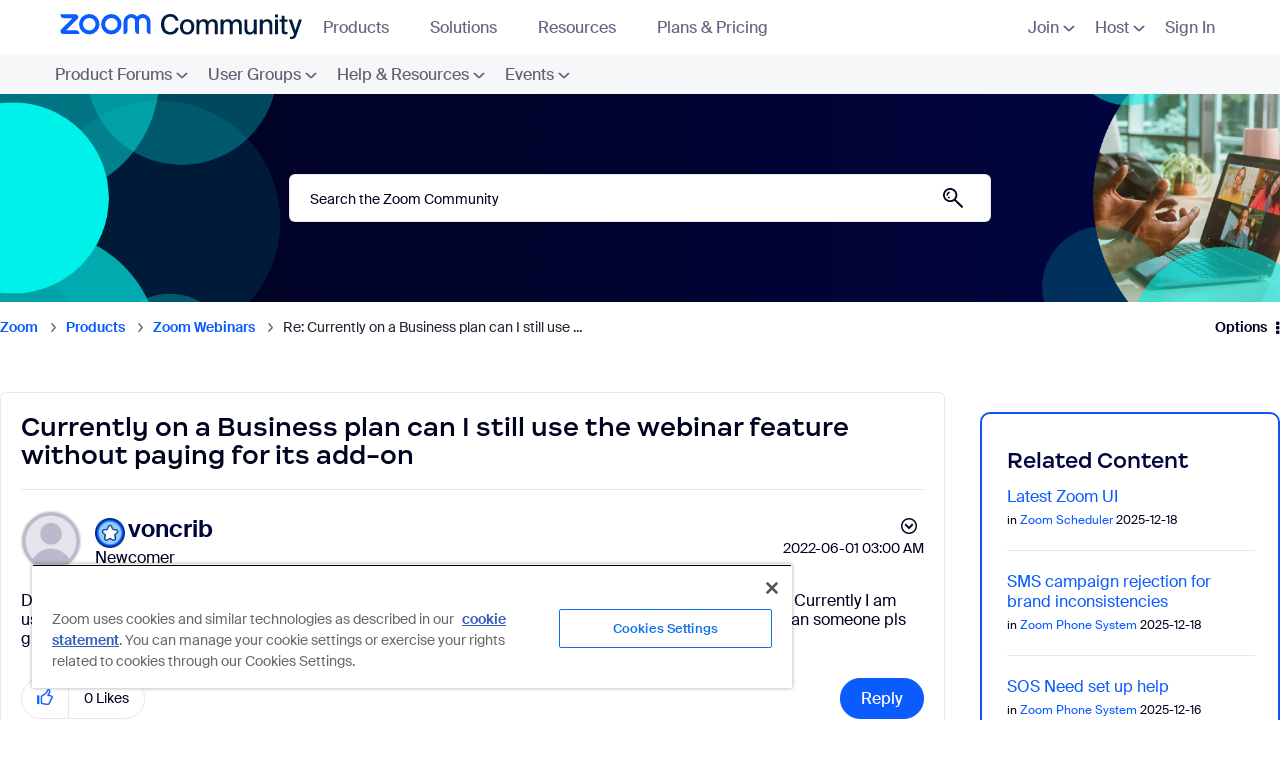

--- FILE ---
content_type: image/svg+xml
request_url: https://community.zoom.com/html/assets/menu-arrow-grey.svg
body_size: 114
content:
<svg width="10" height="6" viewBox="0 0 10 6" fill="none" xmlns="http://www.w3.org/2000/svg">
<path d="M10 1.09665L6.08439 4.90327C5.49461 5.47663 4.53839 5.47663 3.94861 4.90327L7.86422 1.09665C8.454 0.523284 9.41022 0.523285 10 1.09665Z" fill="#666484"/>
<path d="M-1.87969e-08 1.09665L3.91561 4.90327C4.50539 5.47663 5.46161 5.47663 6.05139 4.90327L2.13578 1.09665C1.546 0.523284 0.589781 0.523285 -1.87969e-08 1.09665Z" fill="#666484"/>
</svg>


--- FILE ---
content_type: image/svg+xml
request_url: https://community.zoom.com/html/@D5EA8B28C05562EDD7ABAA32FF52A1B8/assets/x-footer-logo.svg
body_size: 16983
content:
<svg xmlns="http://www.w3.org/2000/svg" xmlns:xlink="http://www.w3.org/1999/xlink" width="40" zoomAndPan="magnify" viewBox="0 0 30 30.000001" height="40" preserveAspectRatio="xMidYMid meet" version="1.2"><defs><clipPath id="af154a3709"><path d="M 0.484375 0 L 29.515625 0 L 29.515625 29.03125 L 0.484375 29.03125 Z M 0.484375 0 "/></clipPath><clipPath id="3e0496997f"><path d="M 15 0 C 6.984375 0 0.484375 6.5 0.484375 14.515625 C 0.484375 22.53125 6.984375 29.03125 15 29.03125 C 23.015625 29.03125 29.515625 22.53125 29.515625 14.515625 C 29.515625 6.5 23.015625 0 15 0 Z M 15 0 "/></clipPath><clipPath id="49df56bcef"><path d="M 3.386719 3 L 26.613281 3 L 26.613281 26 L 3.386719 26 Z M 3.386719 3 "/></clipPath></defs><g id="1a12419348"><g clip-rule="nonzero" clip-path="url(#af154a3709)"><g clip-rule="nonzero" clip-path="url(#3e0496997f)"><path style=" stroke:none;fill-rule:nonzero;fill:#1a1c35;fill-opacity:1;" d="M 0.484375 0 L 29.515625 0 L 29.515625 29.03125 L 0.484375 29.03125 Z M 0.484375 0 "/></g></g><g clip-rule="nonzero" clip-path="url(#49df56bcef)"><g mask="url(#2e707b7e3d)" transform="matrix(0.116129,0,0,0.116129,3.387096,2.903228)"><image width="200" xlink:href="[data-uri]" height="200" preserveAspectRatio="xMidYMid meet"/><mask id="2e707b7e3d"><g><image width="200" xlink:href="[data-uri]" height="200" preserveAspectRatio="xMidYMid meet"/></g></mask></g></g></g></svg>

--- FILE ---
content_type: image/svg+xml
request_url: https://community.zoom.com/html/assets/nav_clips_icon.svg
body_size: 988
content:
<svg width="28" height="29" viewBox="0 0 28 29" fill="none" xmlns="http://www.w3.org/2000/svg">
<path d="M28 15C28 16.4971 27.8796 17.9651 27.6497 19.3965C26.8886 24.1351 23.1351 27.8886 18.3965 28.6497C16.965 28.8796 15.497 29 14 29C12.503 29 11.035 28.8796 9.60355 28.6497C4.86494 27.8886 1.11135 24.1351 0.350273 19.3965C0.120366 17.9651 0 16.4971 0 15C0 13.5029 0.120366 12.0349 0.350273 10.6035C1.11135 5.86489 4.86494 2.11135 9.60355 1.35027C11.035 1.12036 12.503 1 14 1C15.497 1 16.965 1.12036 18.3965 1.35027C23.1351 2.11135 26.8886 5.86489 27.6497 10.6035C27.8796 12.0349 28 13.5029 28 15Z" fill="#0B5CFF"/>
<path d="M28 15C28 16.4971 27.8796 17.9651 27.6497 19.3965C26.8886 24.1351 23.1351 27.8886 18.3965 28.6497C16.965 28.8796 15.497 29 14 29C12.503 29 11.035 28.8796 9.60355 28.6497C4.86494 27.8886 1.11135 24.1351 0.350273 19.3965C0.120366 17.9651 0 16.4971 0 15C0 13.5029 0.120366 12.0349 0.350273 10.6035C1.11135 5.86489 4.86494 2.11135 9.60355 1.35027C11.035 1.12036 12.503 1 14 1C15.497 1 16.965 1.12036 18.3965 1.35027C23.1351 2.11135 26.8886 5.86489 27.6497 10.6035C27.8796 12.0349 28 13.5029 28 15Z" fill="url(#paint0_radial_4273_6607)"/>
<path d="M27.9999 15C27.9999 16.4971 27.8795 17.9651 27.6496 19.3965C26.8885 24.1351 23.135 27.8886 18.3964 28.6497C16.9649 28.8796 15.497 29 13.9999 29C12.5029 29 11.0349 28.8796 9.60349 28.6497C4.86484 27.8886 1.1113 24.1351 0.350223 19.3965C0.120316 17.965 0 16.4971 0 15C0 13.503 0.120316 12.0349 0.350223 10.6034C1.11135 5.86489 4.86489 2.11125 9.60349 1.35022C11.035 1.12032 12.5029 1 13.9999 1C15.497 1 16.965 1.12032 18.3964 1.35022C23.135 2.11125 26.8885 5.86489 27.6496 10.6034C27.8795 12.0349 27.9999 13.5029 27.9999 15Z" fill="url(#paint1_radial_4273_6607)"/>
<g clip-path="url(#clip0_4273_6607)">
<path d="M19.0001 8.125H9C7.34314 8.125 6 9.46814 6 11.125V19.125C6 20.7819 7.34314 22.125 9 22.125H19.0001C20.6569 22.125 22.0001 20.7819 22.0001 19.125V11.125C22.0001 9.46814 20.6569 8.125 19.0001 8.125ZM13.922 13.2321L12.4625 13.0026C12.2452 12.9685 12.0661 12.8151 11.9996 12.6063L11.5287 11.1314C11.369 10.6311 11.9064 10.1943 12.3661 10.4508L16.7028 12.8697C17.099 13.0908 17.099 13.659 16.7028 13.8801L12.3658 16.2993C11.9064 16.5557 11.369 16.119 11.5287 15.6187L11.9994 14.1438C12.066 13.935 12.2452 13.7815 12.4625 13.7474L13.9218 13.518C14.0853 13.4923 14.0853 13.2578 13.922 13.2321ZM19.0001 19.625H12.8927C12.6996 20.0656 12.2618 20.375 11.7501 20.375C11.2382 20.375 10.8005 20.0656 10.6073 19.625H9.00012C8.72375 19.625 8.50012 19.4014 8.50012 19.125C8.50012 18.8486 8.72375 18.625 9.00012 18.625H10.6073C10.8005 18.1844 11.2382 17.875 11.7501 17.875C12.2618 17.875 12.6996 18.1844 12.8927 18.625H19.0001C19.2765 18.625 19.5001 18.8486 19.5001 19.125C19.5001 19.4014 19.2765 19.625 19.0001 19.625Z" fill="white"/>
</g>
<defs>
<radialGradient id="paint0_radial_4273_6607" cx="0" cy="0" r="1" gradientUnits="userSpaceOnUse" gradientTransform="translate(14 13.3731) scale(18.8757 15.7759)">
<stop offset="0.82" stop-color="#0B5CFF" stop-opacity="0"/>
<stop offset="0.98" stop-color="#003CB3"/>
</radialGradient>
<radialGradient id="paint1_radial_4273_6607" cx="0" cy="0" r="1" gradientUnits="userSpaceOnUse" gradientTransform="translate(13.9999 16.6211) scale(18.8689 15.7702)">
<stop offset="0.8" stop-color="#0B5CFF" stop-opacity="0"/>
<stop offset="1" stop-color="#71A5F1"/>
</radialGradient>
<clipPath id="clip0_4273_6607">
<rect width="18" height="18" fill="white" transform="translate(5 6)"/>
</clipPath>
</defs>
</svg>


--- FILE ---
content_type: image/svg+xml
request_url: https://community.zoom.com/html/assets/nav_contact_center_icon.svg
body_size: 978
content:
<svg width="28" height="28" viewBox="0 0 28 28" fill="none" xmlns="http://www.w3.org/2000/svg">
<path d="M28 14C28 15.4971 27.8796 16.9651 27.6497 18.3965C26.8886 23.1351 23.1351 26.8886 18.3965 27.6497C16.965 27.8796 15.497 28 14 28C12.503 28 11.035 27.8796 9.60355 27.6497C4.86494 26.8886 1.11135 23.1351 0.350273 18.3965C0.120366 16.9651 0 15.4971 0 14C0 12.5029 0.120366 11.0349 0.350273 9.60349C1.11135 4.86489 4.86494 1.11135 9.60355 0.350271C11.035 0.120363 12.503 0 14 0C15.497 0 16.965 0.120363 18.3965 0.350271C23.1351 1.11135 26.8886 4.86489 27.6497 9.60349C27.8796 11.0349 28 12.5029 28 14Z" fill="#0B5CFF"/>
<path d="M28 14C28 15.4971 27.8796 16.9651 27.6497 18.3965C26.8886 23.1351 23.1351 26.8886 18.3965 27.6497C16.965 27.8796 15.497 28 14 28C12.503 28 11.035 27.8796 9.60355 27.6497C4.86494 26.8886 1.11135 23.1351 0.350273 18.3965C0.120366 16.9651 0 15.4971 0 14C0 12.5029 0.120366 11.0349 0.350273 9.60349C1.11135 4.86489 4.86494 1.11135 9.60355 0.350271C11.035 0.120363 12.503 0 14 0C15.497 0 16.965 0.120363 18.3965 0.350271C23.1351 1.11135 26.8886 4.86489 27.6497 9.60349C27.8796 11.0349 28 12.5029 28 14Z" fill="url(#paint0_radial_4273_6792)"/>
<path d="M27.9999 14C27.9999 15.4971 27.8795 16.9651 27.6496 18.3965C26.8885 23.1351 23.135 26.8886 18.3964 27.6497C16.9649 27.8796 15.497 28 13.9999 28C12.5029 28 11.0349 27.8796 9.60349 27.6497C4.86484 26.8886 1.1113 23.1351 0.350223 18.3965C0.120316 16.965 0 15.4971 0 14C0 12.503 0.120316 11.0349 0.350223 9.60345C1.11135 4.86489 4.86489 1.11125 9.60349 0.350223C11.035 0.120316 12.5029 0 13.9999 0C15.497 0 16.965 0.120316 18.3964 0.350223C23.135 1.11125 26.8885 4.86489 27.6496 9.60345C27.8795 11.0349 27.9999 12.5029 27.9999 14Z" fill="url(#paint1_radial_4273_6792)"/>
<g clip-path="url(#clip0_4273_6792)">
<path d="M22 13.4998C22 12.2057 21.0083 11.151 19.7473 11.0248C19.0075 8.98897 16.7127 7.5 14.0002 7.5C11.2933 7.5 8.99942 8.98238 8.25481 11.0116C6.99118 11.1356 6 12.204 6 13.4998C6 14.8787 7.12155 15.9998 8.49992 15.9998C8.77579 15.9998 8.9999 15.7761 8.9999 15.4998L9.00039 12.4354C9.00039 10.2655 11.2435 8.49996 14.0002 8.49996C16.757 8.49996 19.0001 10.2655 19.0001 12.4354V15.4998C19.0001 17.0918 17.6177 18.424 15.7434 18.8468C15.5601 18.6381 15.2995 18.5 15 18.5H14C13.4477 18.5 13 18.9477 13 19.5C13 20.0522 13.4477 20.5 14 20.5H15C15.4317 20.5 15.7914 20.223 15.9314 19.8397C18.099 19.3605 19.7424 17.8265 19.972 15.9521C21.1251 15.7305 22 14.7171 22 13.4998ZM15 16.5C16.6568 16.5 17.9999 15.157 17.9999 13.5001C17.9999 11.8434 16.6568 10.5002 15 10.5002H13.0001C11.3433 10.5002 10.0002 11.8434 10.0002 13.5001C10.0002 14.385 10.3906 15.1724 11.0001 15.7214V17.4989C11.0001 17.9444 11.5387 18.1675 11.8536 17.8526L13.2061 16.5H15Z" fill="white"/>
</g>
<defs>
<radialGradient id="paint0_radial_4273_6792" cx="0" cy="0" r="1" gradientUnits="userSpaceOnUse" gradientTransform="translate(14 12.3731) scale(18.8757 15.7759)">
<stop offset="0.82" stop-color="#0B5CFF" stop-opacity="0"/>
<stop offset="0.98" stop-color="#003CB3"/>
</radialGradient>
<radialGradient id="paint1_radial_4273_6792" cx="0" cy="0" r="1" gradientUnits="userSpaceOnUse" gradientTransform="translate(13.9999 15.6211) scale(18.8689 15.7702)">
<stop offset="0.8" stop-color="#0B5CFF" stop-opacity="0"/>
<stop offset="1" stop-color="#71A5F1"/>
</radialGradient>
<clipPath id="clip0_4273_6792">
<rect width="18" height="18" fill="white" transform="translate(5 5)"/>
</clipPath>
</defs>
</svg>


--- FILE ---
content_type: image/svg+xml
request_url: https://community.zoom.com/html/assets/nav_rooms_icon.svg
body_size: 1252
content:
<svg width="28" height="28" viewBox="0 0 28 28" fill="none" xmlns="http://www.w3.org/2000/svg">
<path d="M28 14C28 15.4971 27.8796 16.9651 27.6497 18.3965C26.8886 23.1351 23.1351 26.8886 18.3965 27.6497C16.965 27.8796 15.497 28 14 28C12.503 28 11.035 27.8796 9.60355 27.6497C4.86494 26.8886 1.11135 23.1351 0.350273 18.3965C0.120366 16.9651 0 15.4971 0 14C0 12.5029 0.120366 11.0349 0.350273 9.60349C1.11135 4.86489 4.86494 1.11135 9.60355 0.350271C11.035 0.120363 12.503 0 14 0C15.497 0 16.965 0.120363 18.3965 0.350271C23.1351 1.11135 26.8886 4.86489 27.6497 9.60349C27.8796 11.0349 28 12.5029 28 14Z" fill="#0B5CFF"/>
<path d="M28 14C28 15.4971 27.8796 16.9651 27.6497 18.3965C26.8886 23.1351 23.1351 26.8886 18.3965 27.6497C16.965 27.8796 15.497 28 14 28C12.503 28 11.035 27.8796 9.60355 27.6497C4.86494 26.8886 1.11135 23.1351 0.350273 18.3965C0.120366 16.9651 0 15.4971 0 14C0 12.5029 0.120366 11.0349 0.350273 9.60349C1.11135 4.86489 4.86494 1.11135 9.60355 0.350271C11.035 0.120363 12.503 0 14 0C15.497 0 16.965 0.120363 18.3965 0.350271C23.1351 1.11135 26.8886 4.86489 27.6497 9.60349C27.8796 11.0349 28 12.5029 28 14Z" fill="url(#paint0_radial_4273_6674)"/>
<path d="M27.9999 14C27.9999 15.4971 27.8795 16.9651 27.6496 18.3965C26.8885 23.1351 23.135 26.8886 18.3964 27.6497C16.9649 27.8796 15.497 28 13.9999 28C12.5029 28 11.0349 27.8796 9.60349 27.6497C4.86484 26.8886 1.1113 23.1351 0.350223 18.3965C0.120316 16.965 0 15.4971 0 14C0 12.503 0.120316 11.0349 0.350223 9.60345C1.11135 4.86489 4.86489 1.11125 9.60349 0.350223C11.035 0.120316 12.5029 0 13.9999 0C15.497 0 16.965 0.120316 18.3964 0.350223C23.135 1.11125 26.8885 4.86489 27.6496 9.60345C27.8795 11.0349 27.9999 12.5029 27.9999 14Z" fill="url(#paint1_radial_4273_6674)"/>
<g clip-path="url(#clip0_4273_6674)">
<path d="M20.5116 17.3295L21.3994 20.8789C21.4667 21.1465 21.3037 21.418 21.0356 21.4853C20.9951 21.4951 20.954 21.5 20.914 21.5C20.6899 21.5 20.4863 21.3486 20.4296 21.1211L19.5239 17.4999H17.5C16.9487 17.4999 16.5 17.9482 16.5 18.5V21C16.5 21.2764 16.2764 21.5 16 21.5C15.7236 21.5 15.5 21.2764 15.5 21V18.5C15.5 17.3974 16.397 16.4999 17.5 16.4999H19.914C20.0293 16.4999 20.1289 16.4228 20.1567 16.3115L21.0151 12.8788C21.0815 12.6102 21.3539 12.4481 21.621 12.5145C21.8891 12.5819 22.0522 12.8534 21.9848 13.121L21.1264 16.5536C21.0401 16.8996 20.8069 17.1662 20.5116 17.3295ZM12.5 18.5V21C12.5 21.2764 12.2764 21.5 12 21.5C11.7236 21.5 11.5 21.2764 11.5 21V18.5C11.5 17.9482 11.0513 17.4999 10.5 17.4999H8.47604L7.57035 21.1211C7.51371 21.3486 7.3101 21.5 7.08598 21.5C7.04594 21.5 7.00493 21.4951 6.9644 21.4853C6.69634 21.418 6.53325 21.1465 6.60063 20.8789L7.48838 17.3295C7.19303 17.1659 6.95988 16.8996 6.87358 16.5536L6.01519 13.1209C5.94781 12.8534 6.11089 12.5819 6.37896 12.5145C6.64556 12.4491 6.91802 12.6102 6.98491 12.8787L7.8433 16.3114C7.87113 16.4228 7.97074 16.4999 8.08597 16.4999H10.5C11.603 16.4999 12.5 17.3974 12.5 18.5ZM18 6.5H9.99999C8.89745 6.5 7.99999 7.39746 7.99999 8.5V12.5C7.99999 13.6025 8.89745 14.5 9.99999 14.5H18C19.1025 14.5 20 13.6025 20 12.5V8.5C20 7.39746 19.1025 6.5 18 6.5ZM13.9998 7.75024C14.7593 7.75024 15.3743 8.3659 15.3743 9.12512C15.3743 9.88458 14.7593 10.5002 13.9998 10.5002C13.2404 10.5002 12.6243 9.88458 12.6243 9.12512C12.6243 8.3659 13.2404 7.75024 13.9998 7.75024ZM15.7859 13.2502H12.2139C11.8689 13.2502 11.4998 12.9424 11.4998 12.5627C11.4998 11.8034 12.5708 11.1877 13.9998 11.1877C15.4288 11.1877 16.4999 11.8034 16.4999 12.5627C16.4999 12.9424 16.1309 13.2502 15.7859 13.2502Z" fill="white"/>
</g>
<defs>
<radialGradient id="paint0_radial_4273_6674" cx="0" cy="0" r="1" gradientUnits="userSpaceOnUse" gradientTransform="translate(14 12.3731) scale(18.8757 15.7759)">
<stop offset="0.82" stop-color="#0B5CFF" stop-opacity="0"/>
<stop offset="0.98" stop-color="#003CB3"/>
</radialGradient>
<radialGradient id="paint1_radial_4273_6674" cx="0" cy="0" r="1" gradientUnits="userSpaceOnUse" gradientTransform="translate(13.9999 15.6211) scale(18.8689 15.7702)">
<stop offset="0.8" stop-color="#0B5CFF" stop-opacity="0"/>
<stop offset="1" stop-color="#71A5F1"/>
</radialGradient>
<clipPath id="clip0_4273_6674">
<rect width="18" height="18" fill="white" transform="translate(5 5)"/>
</clipPath>
</defs>
</svg>


--- FILE ---
content_type: image/svg+xml
request_url: https://community.zoom.com/html/assets/nav_revenue_accelerator_icon.svg
body_size: 1015
content:
<svg width="28" height="28" viewBox="0 0 28 28" fill="none" xmlns="http://www.w3.org/2000/svg">
<path d="M28 14C28 15.4971 27.8796 16.9651 27.6497 18.3965C26.8886 23.1351 23.1351 26.8886 18.3965 27.6497C16.965 27.8796 15.497 28 14 28C12.503 28 11.035 27.8796 9.60355 27.6497C4.86494 26.8886 1.11135 23.1351 0.350273 18.3965C0.120366 16.9651 0 15.4971 0 14C0 12.5029 0.120366 11.0349 0.350273 9.60349C1.11135 4.86489 4.86494 1.11135 9.60355 0.350271C11.035 0.120363 12.503 0 14 0C15.497 0 16.965 0.120363 18.3965 0.350271C23.1351 1.11135 26.8886 4.86489 27.6497 9.60349C27.8796 11.0349 28 12.5029 28 14Z" fill="#0B5CFF"/>
<path d="M28 14C28 15.4971 27.8796 16.9651 27.6497 18.3965C26.8886 23.1351 23.1351 26.8886 18.3965 27.6497C16.965 27.8796 15.497 28 14 28C12.503 28 11.035 27.8796 9.60355 27.6497C4.86494 26.8886 1.11135 23.1351 0.350273 18.3965C0.120366 16.9651 0 15.4971 0 14C0 12.5029 0.120366 11.0349 0.350273 9.60349C1.11135 4.86489 4.86494 1.11135 9.60355 0.350271C11.035 0.120363 12.503 0 14 0C15.497 0 16.965 0.120363 18.3965 0.350271C23.1351 1.11135 26.8886 4.86489 27.6497 9.60349C27.8796 11.0349 28 12.5029 28 14Z" fill="url(#paint0_radial_4273_6854)"/>
<path d="M27.9999 14C27.9999 15.4971 27.8795 16.9651 27.6496 18.3965C26.8885 23.1351 23.135 26.8886 18.3964 27.6497C16.9649 27.8796 15.497 28 13.9999 28C12.5029 28 11.0349 27.8796 9.60349 27.6497C4.86484 26.8886 1.1113 23.1351 0.350223 18.3965C0.120316 16.965 0 15.4971 0 14C0 12.503 0.120316 11.0349 0.350223 9.60345C1.11135 4.86489 4.86489 1.11125 9.60349 0.350223C11.035 0.120316 12.5029 0 13.9999 0C15.497 0 16.965 0.120316 18.3964 0.350223C23.135 1.11125 26.8885 4.86489 27.6496 9.60345C27.8795 11.0349 27.9999 12.5029 27.9999 14Z" fill="url(#paint1_radial_4273_6854)"/>
<g clip-path="url(#clip0_4273_6854)">
<path d="M14 6.5C9.58191 6.5 6 10.0823 6 14.5008C6 16.4079 6.6814 18.1439 7.80103 19.5121C8.32349 20.1504 9.1233 20.5 9.94825 20.5H18.052C18.8767 20.5 19.6768 20.1504 20.1992 19.5121C21.3189 18.1439 22 16.4079 22 14.5008C22 10.0823 18.4185 6.5 14 6.5ZM11.1714 18.0369C11.0737 18.1346 10.9458 18.1834 10.8179 18.1834C10.6899 18.1834 10.562 18.1346 10.4644 18.0369C8.51513 16.0866 8.51513 12.9145 10.4644 10.9652C11.9335 9.49533 14.0979 9.13666 15.9103 9.88354C15.4994 10.1267 15.0906 10.3689 14.6978 10.6016C13.4446 10.3924 12.0974 10.7457 11.1714 11.6722C9.61181 13.2319 9.61181 15.7692 11.1714 17.3299C11.3667 17.5252 11.3667 17.8416 11.1714 18.0369ZM18.3387 11.0589C17.2993 12.8256 15.9817 15.0768 15.7139 15.5307C15.6283 15.6681 15.532 15.797 15.4143 15.9152C14.6323 16.6965 13.3679 16.6965 12.5859 15.9152C11.8145 15.1349 11.8145 13.8684 12.5859 13.0866C12.7146 12.9638 12.8538 12.8601 12.9929 12.7758C13.4856 12.4816 15.6926 11.1739 17.4282 10.1472C18.0171 9.79808 18.6812 10.4656 18.3387 11.0589Z" fill="white"/>
</g>
<defs>
<radialGradient id="paint0_radial_4273_6854" cx="0" cy="0" r="1" gradientUnits="userSpaceOnUse" gradientTransform="translate(14 12.3731) scale(18.8757 15.7759)">
<stop offset="0.82" stop-color="#0B5CFF" stop-opacity="0"/>
<stop offset="0.98" stop-color="#003CB3"/>
</radialGradient>
<radialGradient id="paint1_radial_4273_6854" cx="0" cy="0" r="1" gradientUnits="userSpaceOnUse" gradientTransform="translate(13.9999 15.6211) scale(18.8689 15.7702)">
<stop offset="0.8" stop-color="#0B5CFF" stop-opacity="0"/>
<stop offset="1" stop-color="#71A5F1"/>
</radialGradient>
<clipPath id="clip0_4273_6854">
<rect width="18" height="18" fill="white" transform="translate(5 5)"/>
</clipPath>
</defs>
</svg>
